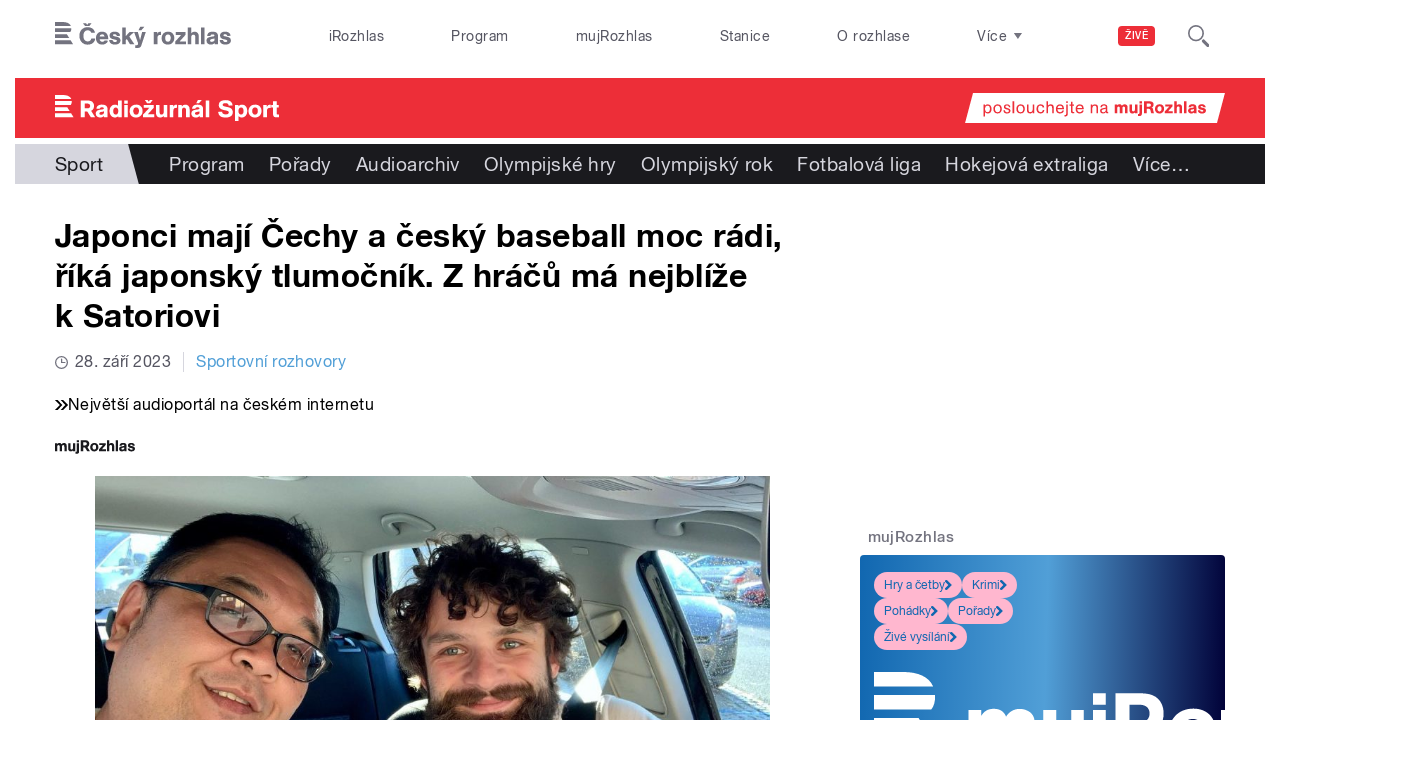

--- FILE ---
content_type: image/svg+xml
request_url: https://sport.rozhlas.cz/sites/all/themes/custom/e7/images/button/btn_play_launcher-zive-sport_colored-white.svg
body_size: 1187
content:
<svg xmlns="http://www.w3.org/2000/svg" viewBox="0 0 1098 408">
  <defs>
    <style>
      .a {
        fill: #fff;
        fill-rule: evenodd;
      }
    </style>
  </defs>
  <path class="a" d="M135.5,302.4V275.5H42.6L131,172V148.1H4.5V175H85.2L0,277.9v24.5ZM85.2,127l32.1-42.7H89.6L68.5,111.7,47.7,84.3H20.3L52.1,127ZM196,121.6V89.4H162v32.2Zm0,180.8V148.1H162V302.4Zm116.4,0,55.1-154.3H332.4l-37.6,120h-.6l-39-120H218.3l56,154.3Zm101.3-90.7c.9-23,16.9-40.9,40.5-40.9s37.2,19.4,38.7,40.9Zm113.4,22.4a72.6,72.6,0,0,0,.6-11.4c0-41.7-29.5-78.7-74.1-78.7s-73.9,37.5-73.9,81.4c0,47.7,26.2,81.2,74.8,81.2,31.2,0,59.8-15.3,68.8-49H490.5c-4.5,12.9-15.5,22.1-35.4,22.1-28.3,0-41.4-21.5-41.4-45.6ZM470,126.9l32.1-42.6H474.4l-21.1,27.4L432.4,84.3H405l31.9,42.6Z" transform="translate(0 0)"/>
  <path class="a" d="M1044.3,0H743.7A53.7,53.7,0,0,0,690,53.7V354.3A53.8,53.8,0,0,0,743.7,408h300.6a53.7,53.7,0,0,0,53.7-53.7V53.7A53.6,53.6,0,0,0,1044.3,0Zm-36,211.5c-.3.6-.7,1.1-1,1.6a13.3,13.3,0,0,1-4.9,4.8l-170.1,101a18.9,18.9,0,0,1-24.2-4.3,18.6,18.6,0,0,1-2.7-9.2V103.6a16.7,16.7,0,0,1,17.2-16.1h0a18.4,18.4,0,0,1,9.7,2.7l170.1,100.9A15,15,0,0,1,1008.3,211.5Z" transform="translate(0 0)"/>
</svg>
